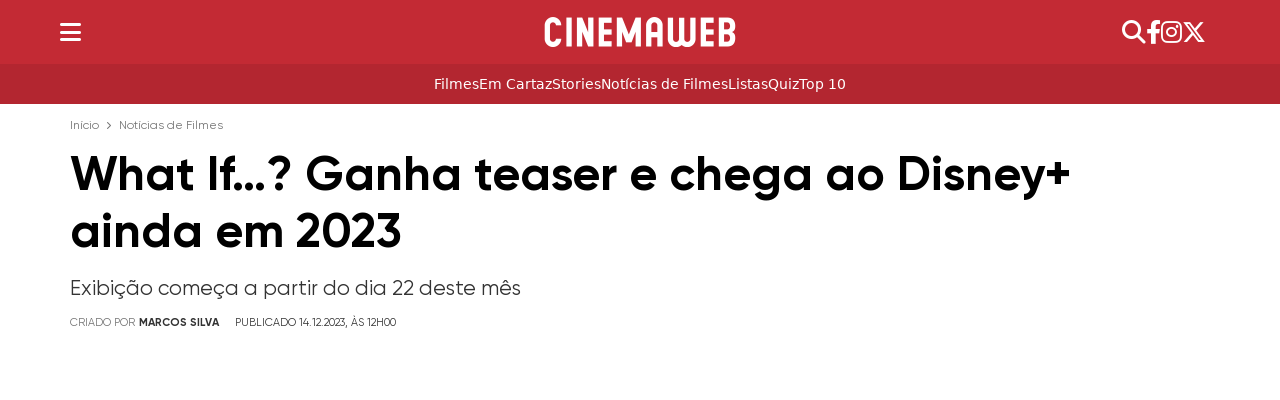

--- FILE ---
content_type: text/html; charset=UTF-8
request_url: https://cinemaweb.com.br/what-if-ganha-teaser-e-chega-ao-disney-ainda-em-2023/
body_size: 12886
content:
<!doctype html><html
lang=pt-BR><head><meta
charset="UTF-8"><meta
name="viewport" content="width=device-width, initial-scale=1"><title>What If…? Ganha teaser e chega ao Disney+ ainda em 2023</title><meta
name="description" content="Exibição começa a partir do dia 22 deste mês"><meta
name='robots' content='index, follow, max-image-preview:large, max-snippet:-1, max-video-preview:-1'><link
rel=canonical href=https://cinemaweb.com.br/what-if-ganha-teaser-e-chega-ao-disney-ainda-em-2023/ ><meta
property="og:locale" content="pt_BR"><meta
property="og:type" content="article"><meta
property="og:title" content="What If…? Ganha teaser e chega ao Disney+ ainda em 2023 - CinemaWeb - Notícias, críticas e listas de filmes."><meta
property="og:description" content="Exibição começa a partir do dia 22 deste mês"><meta
property="og:url" content="https://cinemaweb.com.br/what-if-ganha-teaser-e-chega-ao-disney-ainda-em-2023/"><meta
property="og:site_name" content="CinemaWeb - Notícias, críticas e listas de filmes."><meta
property="article:publisher" content="https://www.facebook.com/cinemaweb.com.br"><meta
property="article:published_time" content="2023-12-14T15:00:00+00:00"><meta
property="article:modified_time" content="2024-09-24T00:12:07+00:00"><meta
property="og:image" content="https://cinemaweb.com.br/wp-content/uploads/2023/12/what-if-ganha-teaser.jpg"><meta
property="og:image:width" content="1200"><meta
property="og:image:height" content="680"><meta
property="og:image:type" content="image/jpeg"><meta
name="author" content="Marcos Silva"><meta
name="twitter:card" content="summary_large_image"><meta
name="twitter:creator" content="@cinemawebbrasil"><meta
name="twitter:site" content="@cinemawebbrasil"><meta
name="twitter:label1" content="Escrito por"><meta
name="twitter:data1" content="Marcos Silva"><meta
name="twitter:label2" content="Est. tempo de leitura"><meta
name="twitter:data2" content="2 minutos"> <script type=application/ld+json class=yoast-schema-graph>{"@context":"https://schema.org","@graph":[{"@type":"Article","@id":"https://cinemaweb.com.br/what-if-ganha-teaser-e-chega-ao-disney-ainda-em-2023/#article","isPartOf":{"@id":"https://cinemaweb.com.br/what-if-ganha-teaser-e-chega-ao-disney-ainda-em-2023/"},"author":{"name":"Marcos Silva","@id":"https://cinemaweb.com.br/#/schema/person/90357ea1783c6d03eca974f63196f046"},"headline":"What If…? Ganha teaser e chega ao Disney+ ainda em 2023","datePublished":"2023-12-14T15:00:00+00:00","dateModified":"2024-09-24T00:12:07+00:00","mainEntityOfPage":{"@id":"https://cinemaweb.com.br/what-if-ganha-teaser-e-chega-ao-disney-ainda-em-2023/"},"wordCount":300,"commentCount":0,"publisher":{"@id":"https://cinemaweb.com.br/#organization"},"image":{"@id":"https://cinemaweb.com.br/what-if-ganha-teaser-e-chega-ao-disney-ainda-em-2023/#primaryimage"},"thumbnailUrl":"https://cinemaweb.com.br/wp-content/uploads/2023/12/what-if-ganha-teaser.jpg","articleSection":["Marvel","Notícias de Filmes","Trailers","What If…? (2021)"],"inLanguage":"pt-BR","potentialAction":[{"@type":"CommentAction","name":"Comment","target":["https://cinemaweb.com.br/what-if-ganha-teaser-e-chega-ao-disney-ainda-em-2023/#respond"]}]},{"@type":"WebPage","@id":"https://cinemaweb.com.br/what-if-ganha-teaser-e-chega-ao-disney-ainda-em-2023/","url":"https://cinemaweb.com.br/what-if-ganha-teaser-e-chega-ao-disney-ainda-em-2023/","name":"What If…? Ganha teaser e chega ao Disney+ ainda em 2023 - CinemaWeb - Notícias, críticas e listas de filmes.","isPartOf":{"@id":"https://cinemaweb.com.br/#website"},"primaryImageOfPage":{"@id":"https://cinemaweb.com.br/what-if-ganha-teaser-e-chega-ao-disney-ainda-em-2023/#primaryimage"},"image":{"@id":"https://cinemaweb.com.br/what-if-ganha-teaser-e-chega-ao-disney-ainda-em-2023/#primaryimage"},"thumbnailUrl":"https://cinemaweb.com.br/wp-content/uploads/2023/12/what-if-ganha-teaser.jpg","datePublished":"2023-12-14T15:00:00+00:00","dateModified":"2024-09-24T00:12:07+00:00","breadcrumb":{"@id":"https://cinemaweb.com.br/what-if-ganha-teaser-e-chega-ao-disney-ainda-em-2023/#breadcrumb"},"inLanguage":"pt-BR","potentialAction":[{"@type":"ReadAction","target":["https://cinemaweb.com.br/what-if-ganha-teaser-e-chega-ao-disney-ainda-em-2023/"]}]},{"@type":"ImageObject","inLanguage":"pt-BR","@id":"https://cinemaweb.com.br/what-if-ganha-teaser-e-chega-ao-disney-ainda-em-2023/#primaryimage","url":"https://cinemaweb.com.br/wp-content/uploads/2023/12/what-if-ganha-teaser.jpg","contentUrl":"https://cinemaweb.com.br/wp-content/uploads/2023/12/what-if-ganha-teaser.jpg","width":1200,"height":680,"caption":"Tony Stark entra no clima natalino na nova temporada de \"What If…?\" (2021) - Marvel Studios/Divulgação"},{"@type":"BreadcrumbList","@id":"https://cinemaweb.com.br/what-if-ganha-teaser-e-chega-ao-disney-ainda-em-2023/#breadcrumb","itemListElement":[{"@type":"ListItem","position":1,"name":"Início","item":"https://cinemaweb.com.br/"},{"@type":"ListItem","position":2,"name":"What If…? Ganha teaser e chega ao Disney+ ainda em 2023"}]},{"@type":"WebSite","@id":"https://cinemaweb.com.br/#website","url":"https://cinemaweb.com.br/","name":"CinemaWeb - Notícias, críticas e listas de filmes.","description":"Notícias, críticas, listas e top 10 sobre filmes e séries.","publisher":{"@id":"https://cinemaweb.com.br/#organization"},"potentialAction":[{"@type":"SearchAction","target":{"@type":"EntryPoint","urlTemplate":"https://cinemaweb.com.br/?s={search_term_string}"},"query-input":{"@type":"PropertyValueSpecification","valueRequired":true,"valueName":"search_term_string"}}],"inLanguage":"pt-BR"},{"@type":"Organization","@id":"https://cinemaweb.com.br/#organization","name":"CinemaWeb - Notícias, críticas e listas de filmes.","url":"https://cinemaweb.com.br/","logo":{"@type":"ImageObject","inLanguage":"pt-BR","@id":"https://cinemaweb.com.br/#/schema/logo/image/","url":"https://cinemaweb.com.br/wp-content/uploads/2023/07/CinemawebII.png","contentUrl":"https://cinemaweb.com.br/wp-content/uploads/2023/07/CinemawebII.png","width":1920,"height":300,"caption":"CinemaWeb - Notícias, críticas e listas de filmes."},"image":{"@id":"https://cinemaweb.com.br/#/schema/logo/image/"},"sameAs":["https://www.facebook.com/cinemaweb.com.br","https://x.com/cinemawebbrasil"]},{"@type":"Person","@id":"https://cinemaweb.com.br/#/schema/person/90357ea1783c6d03eca974f63196f046","name":"Marcos Silva","image":{"@type":"ImageObject","inLanguage":"pt-BR","@id":"https://cinemaweb.com.br/#/schema/person/image/","url":"https://secure.gravatar.com/avatar/58c7ce55624f317760a822fa1fa7318db94882d2e57c25ffea4faaca72f8038c?s=96&d=mm&r=g","contentUrl":"https://secure.gravatar.com/avatar/58c7ce55624f317760a822fa1fa7318db94882d2e57c25ffea4faaca72f8038c?s=96&d=mm&r=g","caption":"Marcos Silva"},"url":"https://cinemaweb.com.br/autor/marcos-silva/"}]}</script> <link
rel=alternate type=application/rss+xml title="Feed de comentários para CinemaWeb - Notícias, críticas e listas de filmes. &raquo; What If…? Ganha teaser e chega ao Disney+ ainda em 2023" href=https://cinemaweb.com.br/what-if-ganha-teaser-e-chega-ao-disney-ainda-em-2023/feed/ ><link
rel=alternate title="oEmbed (JSON)" type=application/json+oembed href="https://cinemaweb.com.br/wp-json/oembed/1.0/embed?url=https%3A%2F%2Fcinemaweb.com.br%2Fwhat-if-ganha-teaser-e-chega-ao-disney-ainda-em-2023%2F"><link
rel=alternate title="oEmbed (XML)" type=text/xml+oembed href="https://cinemaweb.com.br/wp-json/oembed/1.0/embed?url=https%3A%2F%2Fcinemaweb.com.br%2Fwhat-if-ganha-teaser-e-chega-ao-disney-ainda-em-2023%2F&#038;format=xml"><style id=wp-img-auto-sizes-contain-inline-css>img:is([sizes=auto i],[sizes^="auto," i]){contain-intrinsic-size:3000px 1500px}</style><style id=wp-emoji-styles-inline-css>img.wp-smiley,img.emoji{display:inline !important;border:none !important;box-shadow:none !important;height:1em !important;width:1em !important;margin:0
0.07em !important;vertical-align:-0.1em !important;background:none !important;padding:0
!important}</style><link
rel=stylesheet href=https://cinemaweb.com.br/wp-content/cache/minify/b95c0.css?x36069 media=all><link
rel=https://api.w.org/ href=https://cinemaweb.com.br/wp-json/ ><link
rel=alternate title=JSON type=application/json href=https://cinemaweb.com.br/wp-json/wp/v2/posts/1357><link
rel=EditURI type=application/rsd+xml title=RSD href=https://cinemaweb.com.br/xmlrpc.php?rsd><link
rel=shortlink href='https://cinemaweb.com.br/?p=1357'><link
rel=icon href=https://cinemaweb.com.br/wp-content/uploads/2023/12/cropped-favicon-cinemaweb-32x32.png?x36069 sizes=32x32><link
rel=icon href=https://cinemaweb.com.br/wp-content/uploads/2023/12/cropped-favicon-cinemaweb-192x192.png?x36069 sizes=192x192><link
rel=apple-touch-icon href=https://cinemaweb.com.br/wp-content/uploads/2023/12/cropped-favicon-cinemaweb-180x180.png?x36069><meta
name="msapplication-TileImage" content="https://cinemaweb.com.br/wp-content/uploads/2023/12/cropped-favicon-cinemaweb-270x270.png"><style id=wp-block-heading-inline-css>h1:where(.wp-block-heading).has-background,h2:where(.wp-block-heading).has-background,h3:where(.wp-block-heading).has-background,h4:where(.wp-block-heading).has-background,h5:where(.wp-block-heading).has-background,h6:where(.wp-block-heading).has-background{padding:1.25em 2.375em}h1.has-text-align-left[style*=writing-mode]:where([style*=vertical-lr]),h1.has-text-align-right[style*=writing-mode]:where([style*=vertical-rl]),h2.has-text-align-left[style*=writing-mode]:where([style*=vertical-lr]),h2.has-text-align-right[style*=writing-mode]:where([style*=vertical-rl]),h3.has-text-align-left[style*=writing-mode]:where([style*=vertical-lr]),h3.has-text-align-right[style*=writing-mode]:where([style*=vertical-rl]),h4.has-text-align-left[style*=writing-mode]:where([style*=vertical-lr]),h4.has-text-align-right[style*=writing-mode]:where([style*=vertical-rl]),h5.has-text-align-left[style*=writing-mode]:where([style*=vertical-lr]),h5.has-text-align-right[style*=writing-mode]:where([style*=vertical-rl]),h6.has-text-align-left[style*=writing-mode]:where([style*=vertical-lr]),h6.has-text-align-right[style*=writing-mode]:where([style*=vertical-rl]){rotate:180deg}</style><style id=wp-block-image-inline-css>/*<![CDATA[*/.wp-block-image>a,.wp-block-image>figure>a{display:inline-block}.wp-block-image
img{box-sizing:border-box;height:auto;max-width:100%;vertical-align:bottom}@media not (prefers-reduced-motion){.wp-block-image
img.hide{visibility:hidden}.wp-block-image
img.show{animation:show-content-image .4s}}.wp-block-image[style*=border-radius] img,.wp-block-image[style*=border-radius]>a{border-radius:inherit}.wp-block-image.has-custom-border
img{box-sizing:border-box}.wp-block-image.aligncenter{text-align:center}.wp-block-image.alignfull>a,.wp-block-image.alignwide>a{width:100%}.wp-block-image.alignfull img,.wp-block-image.alignwide
img{height:auto;width:100%}.wp-block-image .aligncenter,.wp-block-image .alignleft,.wp-block-image .alignright,.wp-block-image.aligncenter,.wp-block-image.alignleft,.wp-block-image.alignright{display:table}.wp-block-image .aligncenter>figcaption,.wp-block-image .alignleft>figcaption,.wp-block-image .alignright>figcaption,.wp-block-image.aligncenter>figcaption,.wp-block-image.alignleft>figcaption,.wp-block-image.alignright>figcaption{caption-side:bottom;display:table-caption}.wp-block-image
.alignleft{float:left;margin:.5em 1em .5em 0}.wp-block-image
.alignright{float:right;margin:.5em 0 .5em 1em}.wp-block-image
.aligncenter{margin-left:auto;margin-right:auto}.wp-block-image :where(figcaption){margin-bottom:1em;margin-top:.5em}.wp-block-image.is-style-circle-mask
img{border-radius:9999px}@supports ((-webkit-mask-image:none) or (mask-image:none)) or (-webkit-mask-image:none){.wp-block-image.is-style-circle-mask
img{border-radius:0;-webkit-mask-image:url('data:image/svg+xml;utf8,<svg viewBox="0 0 100 100" xmlns=http://www.w3.org/2000/svg><circle cx=50 cy=50 r=50 /></svg>');mask-image:url('data:image/svg+xml;utf8,<svg viewBox="0 0 100 100" xmlns=http://www.w3.org/2000/svg><circle cx=50 cy=50 r=50 /></svg>');mask-mode:alpha;-webkit-mask-position:center;mask-position:center;-webkit-mask-repeat:no-repeat;mask-repeat:no-repeat;-webkit-mask-size:contain;mask-size:contain}}:root :where(.wp-block-image.is-style-rounded img,.wp-block-image .is-style-rounded img){border-radius:9999px}.wp-block-image
figure{margin:0}.wp-lightbox-container{display:flex;flex-direction:column;position:relative}.wp-lightbox-container
img{cursor:zoom-in}.wp-lightbox-container img:hover+button{opacity:1}.wp-lightbox-container
button{align-items:center;backdrop-filter:blur(16px) saturate(180%);background-color:#5a5a5a40;border:none;border-radius:4px;cursor:zoom-in;display:flex;height:20px;justify-content:center;opacity:0;padding:0;position:absolute;right:16px;text-align:center;top:16px;width:20px;z-index:100}@media not (prefers-reduced-motion){.wp-lightbox-container
button{transition:opacity .2s ease}}.wp-lightbox-container button:focus-visible{outline:3px
auto #5a5a5a40;outline:3px
auto -webkit-focus-ring-color;outline-offset:3px}.wp-lightbox-container button:hover{cursor:pointer;opacity:1}.wp-lightbox-container button:focus{opacity:1}.wp-lightbox-container button:focus,.wp-lightbox-container button:hover,.wp-lightbox-container button:not(:hover):not(:active):not(.has-background){background-color:#5a5a5a40;border:none}.wp-lightbox-overlay{box-sizing:border-box;cursor:zoom-out;height:100vh;left:0;overflow:hidden;position:fixed;top:0;visibility:hidden;width:100%;z-index:100000}.wp-lightbox-overlay .close-button{align-items:center;cursor:pointer;display:flex;justify-content:center;min-height:40px;min-width:40px;padding:0;position:absolute;right:calc(env(safe-area-inset-right) + 16px);top:calc(env(safe-area-inset-top) + 16px);z-index:5000000}.wp-lightbox-overlay .close-button:focus,.wp-lightbox-overlay .close-button:hover,.wp-lightbox-overlay .close-button:not(:hover):not(:active):not(.has-background){background:none;border:none}.wp-lightbox-overlay .lightbox-image-container{height:var(--wp--lightbox-container-height);left:50%;overflow:hidden;position:absolute;top:50%;transform:translate(-50%,-50%);transform-origin:top left;width:var(--wp--lightbox-container-width);z-index:9999999999}.wp-lightbox-overlay .wp-block-image{align-items:center;box-sizing:border-box;display:flex;height:100%;justify-content:center;margin:0;position:relative;transform-origin:0 0;width:100%;z-index:3000000}.wp-lightbox-overlay .wp-block-image
img{height:var(--wp--lightbox-image-height);min-height:var(--wp--lightbox-image-height);min-width:var(--wp--lightbox-image-width);width:var(--wp--lightbox-image-width)}.wp-lightbox-overlay .wp-block-image
figcaption{display:none}.wp-lightbox-overlay
button{background:none;border:none}.wp-lightbox-overlay
.scrim{background-color:#fff;height:100%;opacity:.9;position:absolute;width:100%;z-index:2000000}.wp-lightbox-overlay.active{visibility:visible}@media not (prefers-reduced-motion){.wp-lightbox-overlay.active{animation:turn-on-visibility .25s both}.wp-lightbox-overlay.active
img{animation:turn-on-visibility .35s both}.wp-lightbox-overlay.show-closing-animation:not(.active){animation:turn-off-visibility .35s both}.wp-lightbox-overlay.show-closing-animation:not(.active) img{animation:turn-off-visibility .25s both}.wp-lightbox-overlay.zoom.active{animation:none;opacity:1;visibility:visible}.wp-lightbox-overlay.zoom.active .lightbox-image-container{animation:lightbox-zoom-in .4s}.wp-lightbox-overlay.zoom.active .lightbox-image-container
img{animation:none}.wp-lightbox-overlay.zoom.active
.scrim{animation:turn-on-visibility .4s forwards}.wp-lightbox-overlay.zoom.show-closing-animation:not(.active){animation:none}.wp-lightbox-overlay.zoom.show-closing-animation:not(.active) .lightbox-image-container{animation:lightbox-zoom-out .4s}.wp-lightbox-overlay.zoom.show-closing-animation:not(.active) .lightbox-image-container
img{animation:none}.wp-lightbox-overlay.zoom.show-closing-animation:not(.active) .scrim{animation:turn-off-visibility .4s forwards}}@keyframes show-content-image{0%{visibility:hidden}99%{visibility:hidden}to{visibility:visible}}@keyframes turn-on-visibility{0%{opacity:0}to{opacity:1}}@keyframes turn-off-visibility{0%{opacity:1;visibility:visible}99%{opacity:0;visibility:visible}to{opacity:0;visibility:hidden}}@keyframes lightbox-zoom-in{0%{transform:translate(calc((-100vw + var(--wp--lightbox-scrollbar-width))/2 + var(--wp--lightbox-initial-left-position)),calc(-50vh + var(--wp--lightbox-initial-top-position))) scale(var(--wp--lightbox-scale))}to{transform:translate(-50%,-50%) scale(1)}}@keyframes lightbox-zoom-out{0%{transform:translate(-50%,-50%) scale(1);visibility:visible}99%{visibility:visible}to{transform:translate(calc((-100vw + var(--wp--lightbox-scrollbar-width))/2 + var(--wp--lightbox-initial-left-position)),calc(-50vh + var(--wp--lightbox-initial-top-position))) scale(var(--wp--lightbox-scale));visibility:hidden}}/*]]>*/</style><style id=wp-block-paragraph-inline-css>.is-small-text{font-size:.875em}.is-regular-text{font-size:1em}.is-large-text{font-size:2.25em}.is-larger-text{font-size:3em}.has-drop-cap:not(:focus):first-letter {float:left;font-size:8.4em;font-style:normal;font-weight:100;line-height:.68;margin:.05em .1em 0 0;text-transform:uppercase}body.rtl .has-drop-cap:not(:focus):first-letter {float:none;margin-left:.1em}p.has-drop-cap.has-background{overflow:hidden}:root :where(p.has-background){padding:1.25em 2.375em}:where(p.has-text-color:not(.has-link-color)) a{color:inherit}p.has-text-align-left[style*="writing-mode:vertical-lr"],p.has-text-align-right[style*="writing-mode:vertical-rl"]{rotate:180deg}</style><style id=global-styles-inline-css>/*<![CDATA[*/:root{--wp--preset--aspect-ratio--square:1;--wp--preset--aspect-ratio--4-3:4/3;--wp--preset--aspect-ratio--3-4:3/4;--wp--preset--aspect-ratio--3-2:3/2;--wp--preset--aspect-ratio--2-3:2/3;--wp--preset--aspect-ratio--16-9:16/9;--wp--preset--aspect-ratio--9-16:9/16;--wp--preset--color--black:#000;--wp--preset--color--cyan-bluish-gray:#abb8c3;--wp--preset--color--white:#fff;--wp--preset--color--pale-pink:#f78da7;--wp--preset--color--vivid-red:#cf2e2e;--wp--preset--color--luminous-vivid-orange:#ff6900;--wp--preset--color--luminous-vivid-amber:#fcb900;--wp--preset--color--light-green-cyan:#7bdcb5;--wp--preset--color--vivid-green-cyan:#00d084;--wp--preset--color--pale-cyan-blue:#8ed1fc;--wp--preset--color--vivid-cyan-blue:#0693e3;--wp--preset--color--vivid-purple:#9b51e0;--wp--preset--gradient--vivid-cyan-blue-to-vivid-purple:linear-gradient(135deg,rgb(6,147,227) 0%,rgb(155,81,224) 100%);--wp--preset--gradient--light-green-cyan-to-vivid-green-cyan:linear-gradient(135deg,rgb(122,220,180) 0%,rgb(0,208,130) 100%);--wp--preset--gradient--luminous-vivid-amber-to-luminous-vivid-orange:linear-gradient(135deg,rgb(252,185,0) 0%,rgb(255,105,0) 100%);--wp--preset--gradient--luminous-vivid-orange-to-vivid-red:linear-gradient(135deg,rgb(255,105,0) 0%,rgb(207,46,46) 100%);--wp--preset--gradient--very-light-gray-to-cyan-bluish-gray:linear-gradient(135deg,rgb(238,238,238) 0%,rgb(169,184,195) 100%);--wp--preset--gradient--cool-to-warm-spectrum:linear-gradient(135deg,rgb(74,234,220) 0%,rgb(151,120,209) 20%,rgb(207,42,186) 40%,rgb(238,44,130) 60%,rgb(251,105,98) 80%,rgb(254,248,76) 100%);--wp--preset--gradient--blush-light-purple:linear-gradient(135deg,rgb(255,206,236) 0%,rgb(152,150,240) 100%);--wp--preset--gradient--blush-bordeaux:linear-gradient(135deg,rgb(254,205,165) 0%,rgb(254,45,45) 50%,rgb(107,0,62) 100%);--wp--preset--gradient--luminous-dusk:linear-gradient(135deg,rgb(255,203,112) 0%,rgb(199,81,192) 50%,rgb(65,88,208) 100%);--wp--preset--gradient--pale-ocean:linear-gradient(135deg,rgb(255,245,203) 0%,rgb(182,227,212) 50%,rgb(51,167,181) 100%);--wp--preset--gradient--electric-grass:linear-gradient(135deg,rgb(202,248,128) 0%,rgb(113,206,126) 100%);--wp--preset--gradient--midnight:linear-gradient(135deg,rgb(2,3,129) 0%,rgb(40,116,252) 100%);--wp--preset--font-size--small:13px;--wp--preset--font-size--medium:20px;--wp--preset--font-size--large:36px;--wp--preset--font-size--x-large:42px;--wp--preset--spacing--20:0.44rem;--wp--preset--spacing--30:0.67rem;--wp--preset--spacing--40:1rem;--wp--preset--spacing--50:1.5rem;--wp--preset--spacing--60:2.25rem;--wp--preset--spacing--70:3.38rem;--wp--preset--spacing--80:5.06rem;--wp--preset--shadow--natural:6px 6px 9px rgba(0, 0, 0, 0.2);--wp--preset--shadow--deep:12px 12px 50px rgba(0, 0, 0, 0.4);--wp--preset--shadow--sharp:6px 6px 0px rgba(0, 0, 0, 0.2);--wp--preset--shadow--outlined:6px 6px 0px -3px rgb(255, 255, 255), 6px 6px rgb(0, 0, 0);--wp--preset--shadow--crisp:6px 6px 0px rgb(0, 0, 0)}:where(.is-layout-flex){gap:0.5em}:where(.is-layout-grid){gap:0.5em}body .is-layout-flex{display:flex}.is-layout-flex{flex-wrap:wrap;align-items:center}.is-layout-flex>:is(*,div){margin:0}body .is-layout-grid{display:grid}.is-layout-grid>:is(*,div){margin:0}:where(.wp-block-columns.is-layout-flex){gap:2em}:where(.wp-block-columns.is-layout-grid){gap:2em}:where(.wp-block-post-template.is-layout-flex){gap:1.25em}:where(.wp-block-post-template.is-layout-grid){gap:1.25em}.has-black-color{color:var(--wp--preset--color--black) !important}.has-cyan-bluish-gray-color{color:var(--wp--preset--color--cyan-bluish-gray) !important}.has-white-color{color:var(--wp--preset--color--white) !important}.has-pale-pink-color{color:var(--wp--preset--color--pale-pink) !important}.has-vivid-red-color{color:var(--wp--preset--color--vivid-red) !important}.has-luminous-vivid-orange-color{color:var(--wp--preset--color--luminous-vivid-orange) !important}.has-luminous-vivid-amber-color{color:var(--wp--preset--color--luminous-vivid-amber) !important}.has-light-green-cyan-color{color:var(--wp--preset--color--light-green-cyan) !important}.has-vivid-green-cyan-color{color:var(--wp--preset--color--vivid-green-cyan) !important}.has-pale-cyan-blue-color{color:var(--wp--preset--color--pale-cyan-blue) !important}.has-vivid-cyan-blue-color{color:var(--wp--preset--color--vivid-cyan-blue) !important}.has-vivid-purple-color{color:var(--wp--preset--color--vivid-purple) !important}.has-black-background-color{background-color:var(--wp--preset--color--black) !important}.has-cyan-bluish-gray-background-color{background-color:var(--wp--preset--color--cyan-bluish-gray) !important}.has-white-background-color{background-color:var(--wp--preset--color--white) !important}.has-pale-pink-background-color{background-color:var(--wp--preset--color--pale-pink) !important}.has-vivid-red-background-color{background-color:var(--wp--preset--color--vivid-red) !important}.has-luminous-vivid-orange-background-color{background-color:var(--wp--preset--color--luminous-vivid-orange) !important}.has-luminous-vivid-amber-background-color{background-color:var(--wp--preset--color--luminous-vivid-amber) !important}.has-light-green-cyan-background-color{background-color:var(--wp--preset--color--light-green-cyan) !important}.has-vivid-green-cyan-background-color{background-color:var(--wp--preset--color--vivid-green-cyan) !important}.has-pale-cyan-blue-background-color{background-color:var(--wp--preset--color--pale-cyan-blue) !important}.has-vivid-cyan-blue-background-color{background-color:var(--wp--preset--color--vivid-cyan-blue) !important}.has-vivid-purple-background-color{background-color:var(--wp--preset--color--vivid-purple) !important}.has-black-border-color{border-color:var(--wp--preset--color--black) !important}.has-cyan-bluish-gray-border-color{border-color:var(--wp--preset--color--cyan-bluish-gray) !important}.has-white-border-color{border-color:var(--wp--preset--color--white) !important}.has-pale-pink-border-color{border-color:var(--wp--preset--color--pale-pink) !important}.has-vivid-red-border-color{border-color:var(--wp--preset--color--vivid-red) !important}.has-luminous-vivid-orange-border-color{border-color:var(--wp--preset--color--luminous-vivid-orange) !important}.has-luminous-vivid-amber-border-color{border-color:var(--wp--preset--color--luminous-vivid-amber) !important}.has-light-green-cyan-border-color{border-color:var(--wp--preset--color--light-green-cyan) !important}.has-vivid-green-cyan-border-color{border-color:var(--wp--preset--color--vivid-green-cyan) !important}.has-pale-cyan-blue-border-color{border-color:var(--wp--preset--color--pale-cyan-blue) !important}.has-vivid-cyan-blue-border-color{border-color:var(--wp--preset--color--vivid-cyan-blue) !important}.has-vivid-purple-border-color{border-color:var(--wp--preset--color--vivid-purple) !important}.has-vivid-cyan-blue-to-vivid-purple-gradient-background{background:var(--wp--preset--gradient--vivid-cyan-blue-to-vivid-purple) !important}.has-light-green-cyan-to-vivid-green-cyan-gradient-background{background:var(--wp--preset--gradient--light-green-cyan-to-vivid-green-cyan) !important}.has-luminous-vivid-amber-to-luminous-vivid-orange-gradient-background{background:var(--wp--preset--gradient--luminous-vivid-amber-to-luminous-vivid-orange) !important}.has-luminous-vivid-orange-to-vivid-red-gradient-background{background:var(--wp--preset--gradient--luminous-vivid-orange-to-vivid-red) !important}.has-very-light-gray-to-cyan-bluish-gray-gradient-background{background:var(--wp--preset--gradient--very-light-gray-to-cyan-bluish-gray) !important}.has-cool-to-warm-spectrum-gradient-background{background:var(--wp--preset--gradient--cool-to-warm-spectrum) !important}.has-blush-light-purple-gradient-background{background:var(--wp--preset--gradient--blush-light-purple) !important}.has-blush-bordeaux-gradient-background{background:var(--wp--preset--gradient--blush-bordeaux) !important}.has-luminous-dusk-gradient-background{background:var(--wp--preset--gradient--luminous-dusk) !important}.has-pale-ocean-gradient-background{background:var(--wp--preset--gradient--pale-ocean) !important}.has-electric-grass-gradient-background{background:var(--wp--preset--gradient--electric-grass) !important}.has-midnight-gradient-background{background:var(--wp--preset--gradient--midnight) !important}.has-small-font-size{font-size:var(--wp--preset--font-size--small) !important}.has-medium-font-size{font-size:var(--wp--preset--font-size--medium) !important}.has-large-font-size{font-size:var(--wp--preset--font-size--large) !important}.has-x-large-font-size{font-size:var(--wp--preset--font-size--x-large) !important}/*]]>*/</style></head><body
class="wp-singular post-template-default single single-post postid-1357 single-format-standard wp-custom-logo wp-theme-cinemaweb"><header
class=w-header><div
class=sidemenu><div
class="sidemenu-top menu-search">
<i
class="fa-solid fa-search"></i><div
class="sidemenu-search-exit overlay-exit">
<i
class="fa-solid fa-times"></i></div></div><nav
class=sidemenu-site><ul
id=side-menu-cw class=side-navigation-list>
<li
class="sidenav-elements sidenav-primary">
<span
class="nav-label sidenav-link">DESTAQUES</span>
<span
class="menu-icon sidenav-icon icon subnav-icon js-subnav">
<i
class="fa-solid fa-times"></i>
</span><ul
class=sidenav-subnav>
<li
class=sidenav-elements>
<a
class="sidenav-link js-sidebar-menu-nav-link" href=/filme/em-cartaz/ itemprop=url>
<span>Em Cartaz</span>
</a>
</li>
<li
class=sidenav-elements>
<a
class="sidenav-link js-sidebar-menu-nav-link" href=/filme/ itemprop=url>
<span>Filmes</span>
</a>
</li>
<li
class=sidenav-elements>
<a
class="sidenav-link js-sidebar-menu-nav-link" href=/web-stories/ itemprop=url>
<span>Stories</span>
</a>
</li></ul>
</li>
<li
class="sidenav-elements sidenav-primary">
<span
class="nav-label sidenav-link">NOTÍCIAS</span>
<span
class="menu-icon sidenav-icon icon subnav-icon js-subnav">
<i
class="fa-solid fa-times"></i>
</span><ul
class=sidenav-subnav>
<li
class=sidenav-elements>
<a
class="sidenav-link js-sidebar-menu-nav-link" href=/artigos-de-filmes/ itemprop=url>
<span>Artigos de Filmes</span>
</a>
</li>
<li
class=sidenav-elements>
<a
class="sidenav-link js-sidebar-menu-nav-link" href=/artigos-de-tv/ itemprop=url>
<span>Artigos de TV</span>
</a>
</li>
<li
class=sidenav-elements>
<a
class="sidenav-link js-sidebar-menu-nav-link" href=/criticas-de-filmes/ itemprop=url>
<span>Críticas de Filmes</span>
</a>
</li>
<li
class=sidenav-elements>
<a
class="sidenav-link js-sidebar-menu-nav-link" href=/listas-de-filmes/ itemprop=url>
<span>Listas de Filmes</span>
</a>
</li>
<li
class=sidenav-elements>
<a
class="sidenav-link js-sidebar-menu-nav-link" href=/listas-de-tv/ itemprop=url>
<span>Listas de TV</span>
</a>
</li>
<li
class=sidenav-elements>
<a
class="sidenav-link js-sidebar-menu-nav-link" href=/noticias-de-filmes/ itemprop=url>
<span>Notícias de Filmes</span>
</a>
</li>
<li
class=sidenav-elements>
<a
class="sidenav-link js-sidebar-menu-nav-link" href=/noticias-de-tv/ itemprop=url>
<span>Notícias de TV</span>
</a>
</li>
<li
class=sidenav-elements>
<a
class="sidenav-link js-sidebar-menu-nav-link" href=/quiz/ itemprop=url>
<span>Quiz</span>
</a>
</li>
<li
class=sidenav-elements>
<a
class="sidenav-link js-sidebar-menu-nav-link" href=/trailers/ itemprop=url>
<span>Trailers</span>
</a>
</li></ul>
</li>
<li
class="sidenav-elements sidenav-primary">
<span
class="nav-label sidenav-link">FRANQUIAS</span>
<span
class="menu-icon sidenav-icon icon subnav-icon js-subnav">
<i
class="fa-solid fa-times"></i>
</span><ul
class=sidenav-subnav>
<li
class=sidenav-elements>
<a
class="sidenav-link js-sidebar-menu-nav-link" href=/dc/ itemprop=url>
<span>DC</span>
</a>
</li>
<li
class=sidenav-elements>
<a
class="sidenav-link js-sidebar-menu-nav-link" href=/marvel/ itemprop=url>
<span>Marvel</span>
</a>
</li>
<li
class=sidenav-elements>
<a
class="sidenav-link js-sidebar-menu-nav-link" href=/disney/ itemprop=url>
<span>Disney</span>
</a>
</li></ul>
</li>
<li
class="sidenav-elements sidenav-primary">
<span
class="nav-label sidenav-link">Streamings</span>
<span
class="menu-icon sidenav-icon icon subnav-icon js-subnav">
<i
class="fa-solid fa-times"></i>
</span><ul
class=sidenav-subnav>
<li
class=sidenav-elements>
<a
class="sidenav-link js-sidebar-menu-nav-link" href=/streaming/disney-plus/ itemprop=url>
<span>Disney Plus</span>
</a>
</li>
<li
class=sidenav-elements>
<a
class="sidenav-link js-sidebar-menu-nav-link" href=/streaming/hbo-max/ itemprop=url>
<span>HBO Max</span>
</a>
</li>
<li
class=sidenav-elements>
<a
class="sidenav-link js-sidebar-menu-nav-link" href=/streaming/netflix/ itemprop=url>
<span>Netflix</span>
</a>
</li>
<li
class=sidenav-elements>
<a
class="sidenav-link js-sidebar-menu-nav-link" href=/streaming/paramount-plus/ itemprop=url>
<span>Paramount Plus</span>
</a>
</li>
<li
class=sidenav-elements>
<a
class="sidenav-link js-sidebar-menu-nav-link" href=/streaming/prime-video/ itemprop=url>
<span>Prime Video</span>
</a>
</li>
<li
class=sidenav-elements>
<a
class="sidenav-link js-sidebar-menu-nav-link" href=/streaming/star-plus/ itemprop=url>
<span>Star Plus</span>
</a>
</li></ul>
</li>
<li
class="sidenav-elements sidenav-primary">
<span
class="nav-label sidenav-link">MAIS</span>
<span
class="menu-icon sidenav-icon icon subnav-icon js-subnav">
<i
class="fa-solid fa-times"></i>
</span><ul
class=sidenav-subnav>
<li
class=sidenav-elements>
<a
class="sidenav-link js-sidebar-menu-nav-link" href=/tag/fortuna/ itemprop=url>
<span>Fortuna</span>
</a>
</li>
<li
class=sidenav-elements>
<a
class="sidenav-link js-sidebar-menu-nav-link" href=/tag/top-10/ itemprop=url>
<span>TOP 10</span>
</a>
</li>		<li
class=sidenav-elements>
<a
class="sidenav-link js-sidebar-menu-nav-link" href=/pessoa/ itemprop=url>
<span>Personalidades</span>
</a>
</li></ul>
</li></ul></nav><footer
class=sidemenu-footer><ul
class=sidemenu-social>
<li
class=social-elements>
<a
class=social-links href=https://www.facebook.com/cinemaweb.com.br aria-label=Facebook target=_blank>
<i
class="fa-brands fa-facebook-f"></i>
</a>
</li>
<li
class=social-elements>
<a
class=social-links href=https://www.instagram.com/cinemaweboficial aria-label=Instagram target=_blank>
<i
class="fab fa-instagram"></i>
</a>
</li>
<li
class=social-elements>
<a
class=social-links href=https://twitter.com/cinemawebbrasil aria-label=Twitter target=_blank>
<i
class="fa-brands fa-x-twitter"></i>
</a>
</li></ul><nav
class=menu-legal><ul>
<li><a
href=/ >Início</a></li>
<li><a
href=/politica-de-privacidade/ >Política de Privacidade</a></li>
<li><a
href=/politica-de-cookies/ >Política de Cookies</a></li>
<li><a
href=/contato/ >Contato</a></li>
<li><a
href=/sobre/ >Sobre Nós</a></li></ul></nav><div
class=footer-copyright>
Copyright &copy; 2026 cinemaweb.com.br</div></footer></div><div
class=header><div
class=wrapper><nav
class="navbar navbar-first"><div
class=navbar-hamburguer>
<button
type=button class="btn button-bars" title=Menu>
<i
class="fas fa-bars"></i>
</button></div><div
class=navbar-custom-logo>
<a
href=https://cinemaweb.com.br/ class=navbar-brand rel=home><img
width=1920 height=300 src=https://cinemaweb.com.br/wp-content/uploads/2023/07/CinemawebII.png?x36069 class=custom-logo alt="CinemaWeb &#8211; Notícias, críticas e listas de filmes." decoding=async fetchpriority=high srcset="https://cinemaweb.com.br/wp-content/uploads/2023/07/CinemawebII.png 1920w, https://cinemaweb.com.br/wp-content/uploads/2023/07/CinemawebII-300x47.png 300w, https://cinemaweb.com.br/wp-content/uploads/2023/07/CinemawebII-1024x160.png 1024w, https://cinemaweb.com.br/wp-content/uploads/2023/07/CinemawebII-768x120.png 768w, https://cinemaweb.com.br/wp-content/uploads/2023/07/CinemawebII-1536x240.png 1536w" sizes="(max-width: 1920px) 100vw, 1920px"></a></div><div
class="navbar-menu-icons menu-search"><ul>
<li>
<i
class="fa-solid fa-search"></i>
</li>
<li
class=menu-icon>
<a
class=social-links href=https://www.facebook.com/cinemaweb.com.br aria-label=Facebook target=_blank>
<i
class="fa-brands fa-facebook-f"></i>
</a>
</li>
<li
class=menu-icon>
<a
class=social-links href=https://www.instagram.com/cinemaweboficial aria-label=Instagram target=_blank>
<i
class="fab fa-instagram"></i>
</a>
</li>
<li
class=menu-icon>
<a
class=social-links href=https://twitter.com/cinemawebbrasil aria-label=Twitter target=_blank>
<i
class="fa-brands fa-x-twitter"></i>
</a>
</li></ul></div></nav></div></div><div
class="overlay overlay-exit"></div></header><div
class=header-navigation><div
class=container><nav
class="navbar navbar-expand-trending"><div
class="collapse cinema-web-navbar-collapse"><ul
class=navbar-nav>
<li
class=menu-nav-item>
<a
class=menu-nav-link href=/filme/ >Filmes</a>
</li>
<li
class=menu-nav-item>
<a
class=menu-nav-link href=/filme/em-cartaz/ >Em Cartaz</a>
</li>
<li
class=menu-nav-item>
<a
class=menu-nav-link href=/web-stories/ >Stories</a>
</li>
<li
class=menu-nav-item>
<a
class=menu-nav-link href=/noticias-de-filmes/ >Notícias de Filmes</a>
</li>
<li
class=menu-nav-item>
<a
class=menu-nav-link href=/lista/ >Listas</a>
</li>
<li
class=menu-nav-item>
<a
class=menu-nav-link href=/quiz/ >Quiz</a>
</li>
<li
class=menu-nav-item>
<a
class=menu-nav-link href=/tag/top-10/ >Top 10</a>
</li></ul></div></nav></div></div><div
class=header-search-main><div
class=header-search-exit>
<i
class="fa-solid fa-times"></i></div><div
class=header-search><form
method=get class=search-form action=/search/ >
<i
class="fa-solid fa-search"></i>
<input
id=js-search-input type=text name=q class="input-text search-input" value autocomplete=off placeholder="Faça a sua busca"></form></div></div><main
class=cinema-web-post><article
class="container article"><header
class=article-heading><div
class=heading-breadcrumb><div
class=grid-md><ul>
<li><a
href=/ >Início</a></li>
<li><a
href=/noticias-de-filmes/ >Notícias de Filmes</a></li></ul></div></div><h1 class="heading-title">What If…? Ganha teaser e chega ao Disney+ ainda em 2023</h1><h2 class="heading-excerpt">Exibição começa a partir do dia 22 deste mês</h2><div
class=heading-meta><div
class=d-author>
<span
class="meta-txt author lighter">Criado por</span>
<a
class="meta-txt author" href=/autor/marcos-silva/ >
Marcos Silva </a></div>
<span
class=meta-txt>
<time
datetime=2023-12-14T12:00:00-03:00>Publicado 14.12.2023, ÀS 12H00</time>
</span></div><div
class=heading-image><figure><div
class=video-container>
<lite-youtube
videoid=NWcaRAL9TAc>
<a
class=lite-youtube-fallback href="https://www.youtube.com/embed/NWcaRAL9TAc?si=Nns3Oxgfpf3Aj5Od"></a>
</lite-youtube></div><figcaption
class=figcaption-featured></figcaption></figure></div></header><section
class=article-body><div
class=content-block><p>Divulgado nesta quarta-feira (13), o teaser da nova temporada de <em><strong>What If…?</strong></em>Promete uma aventura já no clima natalino, chegando em <strong>22 de dezembro</strong> e indo até o último dia do ano, com um total de nove episódios inéditos. Veja a prévia acima.</p><div
class=google-ads><ins
class=adsbygoogle style=display:block data-ad-client=ca-pub-5073735054664233 data-ad-slot=3368518229 data-ad-format=auto data-full-width-responsive=true></ins> <script>(adsbygoogle=window.adsbygoogle||[]).push({});</script></div><p>A primeira temporada chegou ao<em><strong> Disney+</strong></em> em agosto de 2021, brincando com as linhas temporais do universo dos vingadores e criando novas histórias originais dos seus heróis. A intenção inicial era lançar a segunda temporada ainda no ano passado, mas os adiamentos acabaram levando a estreia somente para o final deste ano.</p><h2 class="wp-block-heading">As novas histórias de What If…?</h2><figure
class="wp-block-image size-large">
<picture>
<source
type=image/avif srcset="https://cinemaweb.com.br/wp-content/uploads/2023/12/what-if-ganha-teaser-1024x580-cwj.avif 1024w, https://cinemaweb.com.br/wp-content/uploads/2023/12/what-if-ganha-teaser-300x170-cwj.avif 300w, https://cinemaweb.com.br/wp-content/uploads/2023/12/what-if-ganha-teaser-768x435-cwj.avif 768w, https://cinemaweb.com.br/wp-content/uploads/2023/12/what-if-ganha-teaser-150x85-cwj.avif 150w, https://cinemaweb.com.br/wp-content/uploads/2023/12/what-if-ganha-teaser-cwj.avif 1200w" sizes="auto, (max-width: 1024px) 100vw, 1024px">
<img
decoding=async loading=lazy src=https://cinemaweb.com.br/wp-content/uploads/2023/12/what-if-ganha-teaser-1024x580.jpg?x36069 alt="What If…?" class=wp-image-1358
width=1024 height=580 sizes="auto, (max-width: 1024px) 100vw, 1024px" srcset="https://cinemaweb.com.br/wp-content/uploads/2023/12/what-if-ganha-teaser-1024x580.jpg 1024w, https://cinemaweb.com.br/wp-content/uploads/2023/12/what-if-ganha-teaser-300x170.jpg 300w, https://cinemaweb.com.br/wp-content/uploads/2023/12/what-if-ganha-teaser-768x435.jpg 768w, https://cinemaweb.com.br/wp-content/uploads/2023/12/what-if-ganha-teaser-150x85.jpg 150w, https://cinemaweb.com.br/wp-content/uploads/2023/12/what-if-ganha-teaser.jpg 1200w"
style=display:block;height:auto;max-width:100%;>
</picture><figcaption
class=body-img-caption>Tony Stark entra no clima natalino na nova temporada de "What If…?" (2021) - Marvel Studios/Divulgação</figcaption></figure><p>Seguindo a premissa da primeira temporada, a sequência continuará explorando histórias alternativas dos heróis da empresa, investindo até mesmo em personagens que ainda não tiveram uma oportunidade de dar as caras no <em><strong>MCU</strong></em>. <em>Thor</em>, <em>Tony Stark</em> e <em>Capitã Carter </em>também já foram confirmados, além de uma dezena de outros heróis.</p><p
class="wp-block-create-block-cw-link-block cw-block-related"><span
class=post-related>RELACIONADO:<a
href=https://cinemaweb.com.br/x-men-97-marvel-confirma-estreia-para-2024/ class=test>X-Men ‘97: Marvel confirma estreia para 2024</a></span></p><p>Entre os personagens inéditos, Kahhori, membro da tribo Mohawk, será uma das novidades. Na história, ambientada antes da colonização da América do Norte, acompanhamos os eventos ocorridos após a queda do Tesseract nas proximidades do vilarejo e as consequências de sua chegada a terra.</p><div
class=google-ads><ins
class=adsbygoogle style=display:block data-ad-client=ca-pub-5073735054664233 data-ad-slot=3368518229 data-ad-format=auto data-full-width-responsive=true></ins> <script>(adsbygoogle=window.adsbygoogle||[]).push({});</script></div><p>Além disso, um episódio natalino também parece fazer parte da nova coletânea, embora nenhum detalhe tenha sido revelado até então. O premiado ator <em><strong>Jeffrey Wright </strong></em>é quem dará vida ao <em>Vigia</em>, um ser poderoso que guiará nossa jornada pelo multiverso.</p><p>A segunda parte de<em> What If…?</em> Chega em <strong>22 de dezembro</strong> ao <em>Disney+</em>. A primeira temporada segue disponível no streaming.</p></div></section><footer
class=article-footer><div
class=article-sharing><div
class=sharing>
<a
class="sharing-btn btn-twitter" target=_blank href="https://twitter.com/intent/tweet?text=What If…? Ganha teaser e chega ao Disney+ ainda em 2023&amp;url=https%3A%2F%2Fcinemaweb.com.br%2Fwhat-if-ganha-teaser-e-chega-ao-disney-ainda-em-2023%2F">
<i
class="fa-brands fa-x-twitter"></i>Tweet
</a>
<a
class="sharing-btn btn-whatsapp" target=_blank href="https://api.whatsapp.com/send?text=What If…? Ganha teaser e chega ao Disney+ ainda em 2023 https%3A%2F%2Fcinemaweb.com.br%2Fwhat-if-ganha-teaser-e-chega-ao-disney-ainda-em-2023%2F">
<i
class="fa-brands fa-whatsapp"></i>WhatsApp
</a>
<button
type=button class="sharing-btn btn-copy" onclick="btnCopy('https://cinemaweb.com.br/what-if-ganha-teaser-e-chega-ao-disney-ainda-em-2023/')">
<i
class="fas fa-copy"></i>Copiar
</button>
<a
class="sharing-btn btn-email" href="mailto:?subject=What If…? Ganha teaser e chega ao Disney+ ainda em 2023&body=Confira isso em: https%3A%2F%2Fcinemaweb.com.br%2Fwhat-if-ganha-teaser-e-chega-ao-disney-ainda-em-2023%2F">
<i
class="fa-solid fa-envelope"></i>Email
</a></div><div
class=sharing-copy>
<span>Link copiado para área de transferência</span></div> <script>function btnCopy(link){navigator.clipboard.writeText(link);$('.sharing-copy').slideDown("fast",function(){setTimeout(()=>{$('.sharing-copy').slideUp("fast");},"3000");});}</script> </div><div
class=article-categories><div
class=section-sub-title>Tópicos Relacionados</div><ul>
<li><a
href=/marvel/ >Marvel</a></li><li><a
href=/noticias-de-filmes/ >Notícias de Filmes</a></li><li><a
href=/trailers/ >Trailers</a></li><li><a
href=/tv/what-if-2021/ >What If…? (2021)</a></li></ul></div><div
class=article-recommended><div
class=section-sub-title>Recomendados</div><div
class=grid-content><div
class=grid-recommended><div
class=grid-recommended-link><div
class=sticky-img-link>
<a
href=https://cinemaweb.com.br/quando-estreiam-os-proximos-episodios-de-seu-amigao-da-vizinhanca-homem-aranha/ aria-label="Leia o artigo recomendado: "Quando estreiam os próximos episódios de Seu Amigão da Vizinhança: Homem-Aranha?""><div><figure>
<picture><source
type=image/avif srcset="https://cinemaweb.com.br/wp-content/uploads/2025/02/quando-estreiam-os-proximos-episodios-de-seu-amigao-da-vizinhanca-homem-aranha-288x216-cwj.avif 1x, https://cinemaweb.com.br/wp-content/uploads/2025/02/quando-estreiam-os-proximos-episodios-de-seu-amigao-da-vizinhanca-homem-aranha-520x360-cwj.avif 2x"><img
width=1200 height=680 src=https://cinemaweb.com.br/wp-content/uploads/2025/02/quando-estreiam-os-proximos-episodios-de-seu-amigao-da-vizinhanca-homem-aranha.jpg?x36069 srcset="https://cinemaweb.com.br/wp-content/uploads/2025/02/quando-estreiam-os-proximos-episodios-de-seu-amigao-da-vizinhanca-homem-aranha-288x216.jpg 1x, https://cinemaweb.com.br/wp-content/uploads/2025/02/quando-estreiam-os-proximos-episodios-de-seu-amigao-da-vizinhanca-homem-aranha-520x360.jpg 2x"alt=Homem-Aranha style=display:block;height:auto;max-width:100%; decoding=async loading=lazy>
</picture></figure></div>
</a></div><div
class=sticky-info><div
class=sticky-complement>
<a
href=/homem-aranha/ >
<span
class=sticky-complement-link>
<span
class=sticky-complement-item>
Homem-Aranha </span>
</span>
</a></div></div><div
class=card-content>
<a
href=https://cinemaweb.com.br/quando-estreiam-os-proximos-episodios-de-seu-amigao-da-vizinhanca-homem-aranha/ ><h3 class="display-card-title">
Quando estreiam os próximos episódios de Seu Amigão da Vizinhança: Homem-Aranha?</h3>
</a><div
class=w-display-card-details>
<time
class=display-card-date datetime=2025-02-01T17:00:00-03:00>
01.02.2025, ÀS 17H00 </time></div></div></div></div><div
class=grid-recommended><div
class=grid-recommended-link><div
class=sticky-img-link>
<a
href=https://cinemaweb.com.br/chris-evans-quebra-o-silencio-e-nega-retorno-em-vingadores-doomsday-aposentado/ aria-label="Leia o artigo recomendado: "Chris Evans quebra o silêncio e nega retorno em Vingadores Doomsday: “Aposentado”""><div><figure>
<picture><source
type=image/avif srcset="https://cinemaweb.com.br/wp-content/uploads/2025/01/chris-evans-quebra-o-silencio-e-nega-retorno-em-vingadores-doomsday-aposentado-288x216-cwj.avif 1x, https://cinemaweb.com.br/wp-content/uploads/2025/01/chris-evans-quebra-o-silencio-e-nega-retorno-em-vingadores-doomsday-aposentado-520x360-cwj.avif 2x"><img
width=1200 height=680 src=https://cinemaweb.com.br/wp-content/uploads/2025/01/chris-evans-quebra-o-silencio-e-nega-retorno-em-vingadores-doomsday-aposentado.jpg?x36069 srcset="https://cinemaweb.com.br/wp-content/uploads/2025/01/chris-evans-quebra-o-silencio-e-nega-retorno-em-vingadores-doomsday-aposentado-288x216.jpg 1x, https://cinemaweb.com.br/wp-content/uploads/2025/01/chris-evans-quebra-o-silencio-e-nega-retorno-em-vingadores-doomsday-aposentado-520x360.jpg 2x"alt="Chris Evans como Capitão América" style=display:block;height:auto;max-width:100%; decoding=async loading=lazy>
</picture></figure></div>
</a></div><div
class=sticky-info><div
class=sticky-complement>
<a
href=/pessoa/chris-evans/ >
<span
class=sticky-complement-link>
<span
class=sticky-complement-item>
Chris Evans </span>
</span>
</a></div></div><div
class=card-content>
<a
href=https://cinemaweb.com.br/chris-evans-quebra-o-silencio-e-nega-retorno-em-vingadores-doomsday-aposentado/ ><h3 class="display-card-title">
Chris Evans quebra o silêncio e nega retorno em Vingadores Doomsday: “Aposentado”</h3>
</a><div
class=w-display-card-details>
<time
class=display-card-date datetime=2025-01-30T15:00:00-03:00>
30.01.2025, ÀS 15H00 </time></div></div></div></div><div
class=grid-recommended><div
class=grid-recommended-link><div
class=sticky-img-link>
<a
href=https://cinemaweb.com.br/premonicao-6-ganha-primeiro-teaser-e-data-de-estreia-confira/ aria-label="Leia o artigo recomendado: "Premonição 6 ganha primeiro teaser e data de estreia; Confira""><div><figure>
<picture><source
type=image/avif srcset="https://cinemaweb.com.br/wp-content/uploads/2025/02/premonicao-6-ganha-trailer-e-data-de-estreia-confira-288x216-cwj.avif 1x, https://cinemaweb.com.br/wp-content/uploads/2025/02/premonicao-6-ganha-trailer-e-data-de-estreia-confira-520x360-cwj.avif 2x"><img
width=1200 height=680 src=https://cinemaweb.com.br/wp-content/uploads/2025/02/premonicao-6-ganha-trailer-e-data-de-estreia-confira.jpg?x36069 srcset="https://cinemaweb.com.br/wp-content/uploads/2025/02/premonicao-6-ganha-trailer-e-data-de-estreia-confira-288x216.jpg 1x, https://cinemaweb.com.br/wp-content/uploads/2025/02/premonicao-6-ganha-trailer-e-data-de-estreia-confira-520x360.jpg 2x"alt="Premonição 6: Laços de Sangue" style=display:block;height:auto;max-width:100%; decoding=async loading=lazy>
</picture></figure></div>
</a></div><div
class=sticky-info><div
class=sticky-complement>
<a
href=/premonicao/ >
<span
class=sticky-complement-link>
<span
class=sticky-complement-item>
Premonição </span>
</span>
</a></div></div><div
class=card-content>
<a
href=https://cinemaweb.com.br/premonicao-6-ganha-primeiro-teaser-e-data-de-estreia-confira/ ><h3 class="display-card-title">
Premonição 6 ganha primeiro teaser e data de estreia; Confira</h3>
</a><div
class=w-display-card-details>
<time
class=display-card-date datetime=2025-02-03T17:10:00-03:00>
03.02.2025, ÀS 17H10 </time></div></div></div></div><div
class=grid-recommended><div
class=grid-recommended-link><div
class=sticky-img-link>
<a
href=https://cinemaweb.com.br/deadpool-3-ganha-trailer-com-wolverine-confira/ aria-label="Leia o artigo recomendado: "Deadpool 3 ganha trailer com Wolverine; confira""><div><figure>
<picture><source
type=image/avif srcset="https://cinemaweb.com.br/wp-content/uploads/2024/02/deadpool-e-wolverine-288x216-cwj.avif 1x, https://cinemaweb.com.br/wp-content/uploads/2024/02/deadpool-e-wolverine-520x360-cwj.avif 2x"><img
width=1200 height=680 src=https://cinemaweb.com.br/wp-content/uploads/2024/02/deadpool-e-wolverine.jpg?x36069 srcset="https://cinemaweb.com.br/wp-content/uploads/2024/02/deadpool-e-wolverine-288x216.jpg 1x, https://cinemaweb.com.br/wp-content/uploads/2024/02/deadpool-e-wolverine-520x360.jpg 2x"alt="Deadpool 3" style=display:block;height:auto;max-width:100%; decoding=async loading=lazy>
</picture></figure></div>
</a></div><div
class=sticky-info><div
class=sticky-complement>
<a
href=/deadpool/ >
<span
class=sticky-complement-link>
<span
class=sticky-complement-item>
Deadpool </span>
</span>
</a></div></div><div
class=card-content>
<a
href=https://cinemaweb.com.br/deadpool-3-ganha-trailer-com-wolverine-confira/ ><h3 class="display-card-title">
Deadpool 3 ganha trailer com Wolverine; confira</h3>
</a><div
class=w-display-card-details>
<time
class=display-card-date datetime=2024-02-12T12:00:00-03:00>
12.02.2024, ÀS 12H00 </time></div></div></div></div><div
class=grid-recommended><div
class=grid-recommended-link><div
class=sticky-img-link>
<a
href=https://cinemaweb.com.br/x-men-marvel-tem-interesse-em-harris-dickinson-como-ciclope-diz-jornalista/ aria-label="Leia o artigo recomendado: "X-Men: Marvel tem interesse em Harris Dickinson como Ciclope, diz jornalista""><div><figure>
<picture><source
type=image/avif srcset="https://cinemaweb.com.br/wp-content/uploads/2025/01/x-men-marvel-tem-interesse-em-harris-dickson-como-ciclope-segundo-jornalista-288x216-cwj.avif 1x, https://cinemaweb.com.br/wp-content/uploads/2025/01/x-men-marvel-tem-interesse-em-harris-dickson-como-ciclope-segundo-jornalista-520x360-cwj.avif 2x"><img
width=1200 height=680 src=https://cinemaweb.com.br/wp-content/uploads/2025/01/x-men-marvel-tem-interesse-em-harris-dickson-como-ciclope-segundo-jornalista.jpg?x36069 srcset="https://cinemaweb.com.br/wp-content/uploads/2025/01/x-men-marvel-tem-interesse-em-harris-dickson-como-ciclope-segundo-jornalista-288x216.jpg 1x, https://cinemaweb.com.br/wp-content/uploads/2025/01/x-men-marvel-tem-interesse-em-harris-dickson-como-ciclope-segundo-jornalista-520x360.jpg 2x"alt style=display:block;height:auto;max-width:100%; decoding=async loading=lazy>
</picture></figure></div>
</a></div><div
class=sticky-info><div
class=sticky-complement>
<a
href=/pessoa/harris-dickinson/ >
<span
class=sticky-complement-link>
<span
class=sticky-complement-item>
Harris Dickinson </span>
</span>
</a></div></div><div
class=card-content>
<a
href=https://cinemaweb.com.br/x-men-marvel-tem-interesse-em-harris-dickinson-como-ciclope-diz-jornalista/ ><h3 class="display-card-title">
X-Men: Marvel tem interesse em Harris Dickinson como Ciclope, diz jornalista</h3>
</a><div
class=w-display-card-details>
<time
class=display-card-date datetime=2025-01-31T14:00:00-03:00>
31.01.2025, ÀS 14H00 </time></div></div></div></div><div
class=grid-recommended><div
class=grid-recommended-link><div
class=sticky-img-link>
<a
href=https://cinemaweb.com.br/kraven-o-cacador-encerra-exibicao-com-a-pior-bilheteria-do-universo-do-homem-aranha-da-sony/ aria-label="Leia o artigo recomendado: "Kraven, o Caçador encerra exibição com a pior bilheteria do universo do Homem-Aranha da Sony""><div><figure>
<picture><source
type=image/avif srcset="https://cinemaweb.com.br/wp-content/uploads/2025/02/kraven-o-cacador-encerra-exibicao-com-pior-bilheteria-do-universo-homem-aranha-da-sony-288x216-cwj.avif 1x, https://cinemaweb.com.br/wp-content/uploads/2025/02/kraven-o-cacador-encerra-exibicao-com-pior-bilheteria-do-universo-homem-aranha-da-sony-520x360-cwj.avif 2x"><img
width=1200 height=680 src=https://cinemaweb.com.br/wp-content/uploads/2025/02/kraven-o-cacador-encerra-exibicao-com-pior-bilheteria-do-universo-homem-aranha-da-sony.jpg?x36069 srcset="https://cinemaweb.com.br/wp-content/uploads/2025/02/kraven-o-cacador-encerra-exibicao-com-pior-bilheteria-do-universo-homem-aranha-da-sony-288x216.jpg 1x, https://cinemaweb.com.br/wp-content/uploads/2025/02/kraven-o-cacador-encerra-exibicao-com-pior-bilheteria-do-universo-homem-aranha-da-sony-520x360.jpg 2x"alt style=display:block;height:auto;max-width:100%; decoding=async loading=lazy>
</picture></figure></div>
</a></div><div
class=sticky-info><div
class=sticky-complement>
<a
href=/homem-aranha/ >
<span
class=sticky-complement-link>
<span
class=sticky-complement-item>
Homem-Aranha </span>
</span>
</a></div></div><div
class=card-content>
<a
href=https://cinemaweb.com.br/kraven-o-cacador-encerra-exibicao-com-a-pior-bilheteria-do-universo-do-homem-aranha-da-sony/ ><h3 class="display-card-title">
Kraven, o Caçador encerra exibição com a pior bilheteria do universo do Homem-Aranha da Sony</h3>
</a><div
class=w-display-card-details>
<time
class=display-card-date datetime=2025-02-01T15:30:00-03:00>
01.02.2025, ÀS 15H30 </time></div></div></div></div></div></div><div
class=google-ads>
<ins
class=adsbygoogle style=display:block data-ad-client=ca-pub-5073735054664233 data-ad-slot=8176748506 data-ad-format=auto data-full-width-responsive=true></ins> <script>(adsbygoogle=window.adsbygoogle||[]).push({});</script> </div></footer><aside
class=secondary-sidebar><article
class=section-trending><div
class=section-header><h2 class="section-title">Tendência Agora</h2></div><div><div
class=popular-item-sticky>
<a
class=popular-img-link href=https://cinemaweb.com.br/quando-estreiam-os-proximos-episodios-de-seu-amigao-da-vizinhanca-homem-aranha/ title="Quando estreiam os próximos episódios de Seu Amigão da Vizinhança: Homem-Aranha?"><div><figure
style="margin: 0; padding: 0;">
<picture>
<source
type=image/avif srcset="https://cinemaweb.com.br/wp-content/uploads/2025/02/quando-estreiam-os-proximos-episodios-de-seu-amigao-da-vizinhanca-homem-aranha-160x120-cwj.avif 160w, https://cinemaweb.com.br/wp-content/uploads/2025/02/quando-estreiam-os-proximos-episodios-de-seu-amigao-da-vizinhanca-homem-aranha-200x140-cwj.avif 200w" sizes="(max-width: 1023px) 160px, 200px">
<img
width=1200 height=680 src=https://cinemaweb.com.br/wp-content/uploads/2025/02/quando-estreiam-os-proximos-episodios-de-seu-amigao-da-vizinhanca-homem-aranha.jpg?x36069 alt=Homem-Aranha
srcset="https://cinemaweb.com.br/wp-content/uploads/2025/02/quando-estreiam-os-proximos-episodios-de-seu-amigao-da-vizinhanca-homem-aranha-160x120.jpg 160w, https://cinemaweb.com.br/wp-content/uploads/2025/02/quando-estreiam-os-proximos-episodios-de-seu-amigao-da-vizinhanca-homem-aranha-200x140.jpg 200w" sizes="(max-width: 1023px) 160px, 200px" style=display:block;height:auto;max-width:100%; decoding=async loading=lazy>
</picture></figure></div>
</a><div
class=w-display-card-content><h3 class="display-card-title">
<a
href=https://cinemaweb.com.br/quando-estreiam-os-proximos-episodios-de-seu-amigao-da-vizinhanca-homem-aranha/ >
Quando estreiam os próximos episódios de Seu Amigão da Vizinhança: Homem-Aranha? </a></h3></div></div><div
class=popular-item-sticky>
<a
class=popular-img-link href=https://cinemaweb.com.br/kraven-o-cacador-encerra-exibicao-com-a-pior-bilheteria-do-universo-do-homem-aranha-da-sony/ title="Kraven, o Caçador encerra exibição com a pior bilheteria do universo do Homem-Aranha da Sony"><div><figure
style="margin: 0; padding: 0;">
<picture>
<source
type=image/avif srcset="https://cinemaweb.com.br/wp-content/uploads/2025/02/kraven-o-cacador-encerra-exibicao-com-pior-bilheteria-do-universo-homem-aranha-da-sony-160x120-cwj.avif 160w, https://cinemaweb.com.br/wp-content/uploads/2025/02/kraven-o-cacador-encerra-exibicao-com-pior-bilheteria-do-universo-homem-aranha-da-sony-200x140-cwj.avif 200w" sizes="(max-width: 1023px) 160px, 200px">
<img
width=1200 height=680 src=https://cinemaweb.com.br/wp-content/uploads/2025/02/kraven-o-cacador-encerra-exibicao-com-pior-bilheteria-do-universo-homem-aranha-da-sony.jpg?x36069 alt
srcset="https://cinemaweb.com.br/wp-content/uploads/2025/02/kraven-o-cacador-encerra-exibicao-com-pior-bilheteria-do-universo-homem-aranha-da-sony-160x120.jpg 160w, https://cinemaweb.com.br/wp-content/uploads/2025/02/kraven-o-cacador-encerra-exibicao-com-pior-bilheteria-do-universo-homem-aranha-da-sony-200x140.jpg 200w" sizes="(max-width: 1023px) 160px, 200px" style=display:block;height:auto;max-width:100%; decoding=async loading=lazy>
</picture></figure></div>
</a><div
class=w-display-card-content><h3 class="display-card-title">
<a
href=https://cinemaweb.com.br/kraven-o-cacador-encerra-exibicao-com-a-pior-bilheteria-do-universo-do-homem-aranha-da-sony/ >
Kraven, o Caçador encerra exibição com a pior bilheteria do universo do Homem-Aranha da Sony </a></h3></div></div><div
class=popular-item-sticky>
<a
class=popular-img-link href=https://cinemaweb.com.br/tom-holland-fala-sobre-homem-aranha-4-precisa-valer-a-pena-para-o-personagem/ title="Tom Holland fala sobre Homem-Aranha 4: “Precisa valer a pena para o personagem”"><div><figure
style="margin: 0; padding: 0;">
<picture>
<source
type=image/avif srcset="https://cinemaweb.com.br/wp-content/uploads/2023/12/tom-holland-homem-aranha-4-160x120-cwj.avif 160w, https://cinemaweb.com.br/wp-content/uploads/2023/12/tom-holland-homem-aranha-4-200x140-cwj.avif 200w" sizes="(max-width: 1023px) 160px, 200px">
<img
width=1200 height=680 src=https://cinemaweb.com.br/wp-content/uploads/2023/12/tom-holland-homem-aranha-4.jpg?x36069 alt="Tom Holland em Homem-Aranha"
srcset="https://cinemaweb.com.br/wp-content/uploads/2023/12/tom-holland-homem-aranha-4-160x120.jpg 160w, https://cinemaweb.com.br/wp-content/uploads/2023/12/tom-holland-homem-aranha-4-200x140.jpg 200w" sizes="(max-width: 1023px) 160px, 200px" style=display:block;height:auto;max-width:100%; decoding=async loading=lazy>
</picture></figure></div>
</a><div
class=w-display-card-content><h3 class="display-card-title">
<a
href=https://cinemaweb.com.br/tom-holland-fala-sobre-homem-aranha-4-precisa-valer-a-pena-para-o-personagem/ >
Tom Holland fala sobre Homem-Aranha 4: “Precisa valer a pena para o personagem” </a></h3></div></div></div></article></aside></article></main><input
type=hidden id=scroll-post-ids value=1357,75435,75177,75062,74660,74023,2091,2036,2001,1966><script src=https://cinemaweb.com.br/wp-content/cache/minify/9fd0c.js?x36069></script> <footer
class="footer text-center text-white"><div
class="container pt-4">
<a
href=https://cinemaweb.com.br/ class=navbar-brand rel=home><img
width=1920 height=300 src=https://cinemaweb.com.br/wp-content/uploads/2023/07/CinemawebII.png?x36069 class=custom-logo alt="CinemaWeb &#8211; Notícias, críticas e listas de filmes." decoding=async srcset="https://cinemaweb.com.br/wp-content/uploads/2023/07/CinemawebII.png 1920w, https://cinemaweb.com.br/wp-content/uploads/2023/07/CinemawebII-300x47.png 300w, https://cinemaweb.com.br/wp-content/uploads/2023/07/CinemawebII-1024x160.png 1024w, https://cinemaweb.com.br/wp-content/uploads/2023/07/CinemawebII-768x120.png 768w, https://cinemaweb.com.br/wp-content/uploads/2023/07/CinemawebII-1536x240.png 1536w" sizes="(max-width: 1920px) 100vw, 1920px"></a></div><div
class="container pt-4"><section
class=mb-4>
<a
class="btn btn-link btn-floating btn-lg text-light m-1" href=https://www.facebook.com/cinemaweb.com.br role=button
target=_blank title=Facebook>
<i
class="fa-brands fa-facebook-f"></i>
</a>
<a
class="btn btn-link btn-floating btn-lg text-light m-1" href=https://www.instagram.com/cinemaweboficial role=button
target=_blank title=Instagram>
<i
class="fab fa-instagram"></i>
</a>
<a
class="btn btn-link btn-floating btn-lg text-light m-1" href=https://twitter.com/cinemawebbrasil role=button
target=_blank title=Twitter>
<i
class="fa-brands fa-x-twitter"></i>
</a></section></div><div
class="container pt-4"><nav
class="menu-legal menu-legal-white"><ul>
<li><a
href=/ >Início</a></li>
<li><a
href=/politica-de-privacidade/ >Política de Privacidade</a></li>
<li><a
href=/politica-de-cookies/ >Política de Cookies</a></li>
<li><a
href=/contato/ >Contato</a></li>
<li><a
href=/sobre/ >Sobre Nós</a></li></ul></nav></div><div
class="text-center text-light p-3" style="background-color: rgba(0, 0, 0, 0.1); font-size: .775rem;">
Copyright &copy; 2026 cinemaweb.com.br</div></footer></body> <script type=speculationrules>{"prefetch":[{"source":"document","where":{"and":[{"href_matches":"/*"},{"not":{"href_matches":["/wp-*.php","/wp-admin/*","/wp-content/uploads/*","/wp-content/*","/wp-content/plugins/*","/wp-content/themes/cinemaweb/*","/*\\?(.+)"]}},{"not":{"selector_matches":"a[rel~=\"nofollow\"]"}},{"not":{"selector_matches":".no-prefetch, .no-prefetch a"}}]},"eagerness":"conservative"}]}</script> <script src=https://cinemaweb.com.br/wp-content/cache/minify/f75da.js?x36069 defer></script> <script id=wp-emoji-settings type=application/json>{"baseUrl":"https://s.w.org/images/core/emoji/17.0.2/72x72/","ext":".png","svgUrl":"https://s.w.org/images/core/emoji/17.0.2/svg/","svgExt":".svg","source":{"concatemoji":"https://cinemaweb.com.br/wp-includes/js/wp-emoji-release.min.js?ver=6.9"}}</script> <script type=module>/*<![CDATA[*//*! This file is auto-generated */
const a=JSON.parse(document.getElementById("wp-emoji-settings").textContent),o=(window._wpemojiSettings=a,"wpEmojiSettingsSupports"),s=["flag","emoji"];function i(e){try{var t={supportTests:e,timestamp:(new Date).valueOf()};sessionStorage.setItem(o,JSON.stringify(t))}catch(e){}}function c(e,t,n){e.clearRect(0,0,e.canvas.width,e.canvas.height),e.fillText(t,0,0);t=new Uint32Array(e.getImageData(0,0,e.canvas.width,e.canvas.height).data);e.clearRect(0,0,e.canvas.width,e.canvas.height),e.fillText(n,0,0);const a=new Uint32Array(e.getImageData(0,0,e.canvas.width,e.canvas.height).data);return t.every((e,t)=>e===a[t])}function p(e,t){e.clearRect(0,0,e.canvas.width,e.canvas.height),e.fillText(t,0,0);var n=e.getImageData(16,16,1,1);for(let e=0;e<n.data.length;e++)if(0!==n.data[e])return!1;return!0}function u(e,t,n,a){switch(t){case"flag":return n(e,"\ud83c\udff3\ufe0f\u200d\u26a7\ufe0f","\ud83c\udff3\ufe0f\u200b\u26a7\ufe0f")?!1:!n(e,"\ud83c\udde8\ud83c\uddf6","\ud83c\udde8\u200b\ud83c\uddf6")&&!n(e,"\ud83c\udff4\udb40\udc67\udb40\udc62\udb40\udc65\udb40\udc6e\udb40\udc67\udb40\udc7f","\ud83c\udff4\u200b\udb40\udc67\u200b\udb40\udc62\u200b\udb40\udc65\u200b\udb40\udc6e\u200b\udb40\udc67\u200b\udb40\udc7f");case"emoji":return!a(e,"\ud83e\u1fac8")}return!1}function f(e,t,n,a){let r;const o=(r="undefined"!=typeof WorkerGlobalScope&&self instanceof WorkerGlobalScope?new OffscreenCanvas(300,150):document.createElement("canvas")).getContext("2d",{willReadFrequently:!0}),s=(o.textBaseline="top",o.font="600 32px Arial",{});return e.forEach(e=>{s[e]=t(o,e,n,a)}),s}function r(e){var t=document.createElement("script");t.src=e,t.defer=!0,document.head.appendChild(t)}a.supports={everything:!0,everythingExceptFlag:!0},new Promise(t=>{let n=function(){try{var e=JSON.parse(sessionStorage.getItem(o));if("object"==typeof e&&"number"==typeof e.timestamp&&(new Date).valueOf()<e.timestamp+604800&&"object"==typeof e.supportTests)return e.supportTests}catch(e){}return null}();if(!n){if("undefined"!=typeof Worker&&"undefined"!=typeof OffscreenCanvas&&"undefined"!=typeof URL&&URL.createObjectURL&&"undefined"!=typeof Blob)try{var e="postMessage("+f.toString()+"("+[JSON.stringify(s),u.toString(),c.toString(),p.toString()].join(",")+"));",a=new Blob([e],{type:"text/javascript"});const r=new Worker(URL.createObjectURL(a),{name:"wpTestEmojiSupports"});return void(r.onmessage=e=>{i(n=e.data),r.terminate(),t(n)})}catch(e){}i(n=f(s,u,c,p))}t(n)}).then(e=>{for(const n in e)a.supports[n]=e[n],a.supports.everything=a.supports.everything&&a.supports[n],"flag"!==n&&(a.supports.everythingExceptFlag=a.supports.everythingExceptFlag&&a.supports[n]);var t;a.supports.everythingExceptFlag=a.supports.everythingExceptFlag&&!a.supports.flag,a.supports.everything||((t=a.source||{}).concatemoji?r(t.concatemoji):t.wpemoji&&t.twemoji&&(r(t.twemoji),r(t.wpemoji)))});/*]]>*/</script> </html>